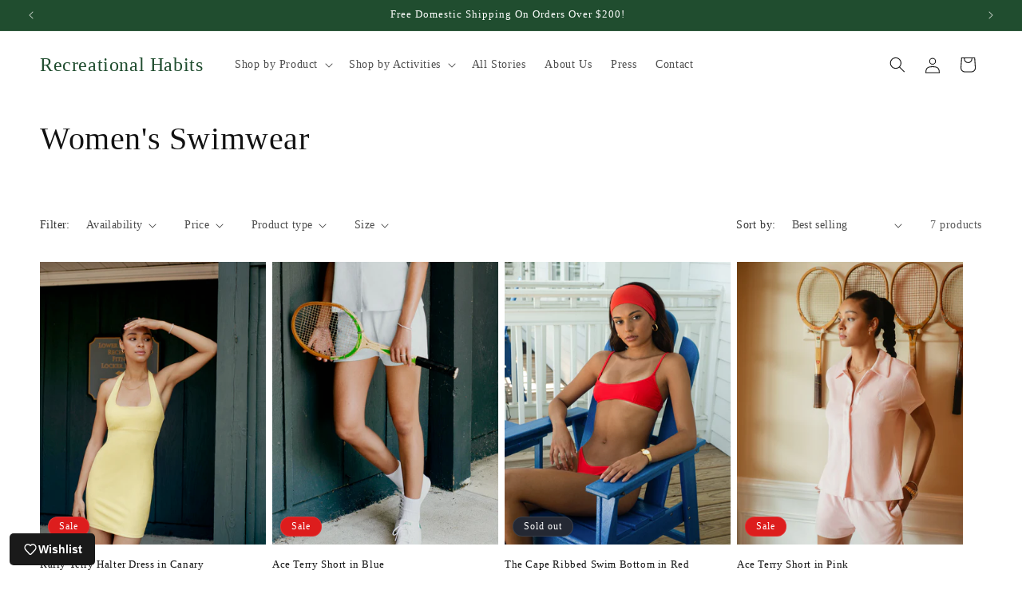

--- FILE ---
content_type: text/json
request_url: https://conf.config-security.com/model
body_size: 87
content:
{"title":"recommendation AI model (keras)","structure":"release_id=0x60:2f:44:35:41:42:41:79:4e:21:37:6b:37:74:4f:42:3c:44:40:51:6b:3b:67:54:72:5b:2e:32:7a;keras;a8r13tb1f71oejzr9wdog2z71xg3uhuzx5crvpgc9sng3s1ct49t1vduypugxhja3nn8phvb","weights":"../weights/602f4435.h5","biases":"../biases/602f4435.h5"}